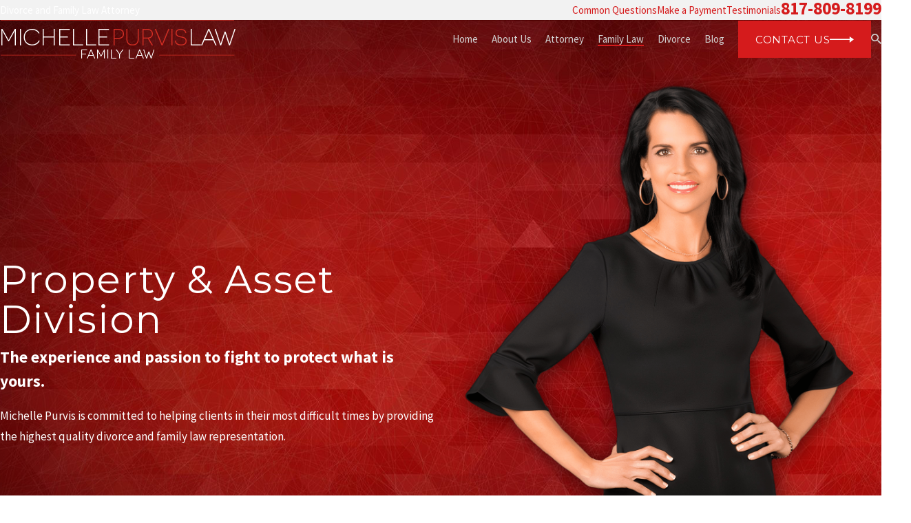

--- FILE ---
content_type: text/plain
request_url: https://www.google-analytics.com/j/collect?v=1&_v=j102&a=1018128121&t=pageview&_s=1&dl=https%3A%2F%2Fwww.michellepurvislaw.com%2Ffamily-law%2Fproperty-asset-division%2F&ul=en-us%40posix&dt=Southlake%20Property%20Division%20Lawyer%20%7C%20Michelle%20Purvis%20Law&sr=1280x720&vp=1280x720&_u=IGBAgEABAAAAACAAI~&jid=2022897956&gjid=629498753&cid=1730584812.1769543426&tid=UA-139474300-1&_gid=658623773.1769543426&_slc=1&z=575987398
body_size: -453
content:
2,cG-XYRG8KSL6B

--- FILE ---
content_type: application/javascript
request_url: https://www.michellepurvislaw.com/common/usc/p/passive-tabbable-init.js
body_size: 3553
content:
if ( !window.USC ) window.USC = {};
require2(['usc/p/passive-tabbable-handler', 'usc/p/usc-utils', 'usc/p/slide-toggle'], () => {

    const defaultOptions = {
        slider: false,
        speed: 500,
        // Are the tabs and their panels siblings or in separate elements?
        siblings: true,
        // Do we want to close an item if it's open and they click the tab again?
        closing: false,
        // Do we want to open items when their tab is hovered?
        hovers: false,
        // Do we want items to stay open once they've been hovered on?
        hoverStay: true,
        // Do you have videos in your items?
        video: false,
        // Do you have images that are being lazy loaded?
        lazy: false,
        // Are we running a stepping form of some sort that needs the tabbable to check validity of inputs between steps?
        stepForm: false,
        // Do we want to be able to move the tabs with next and previous buttons of some sort?
        nextPrev: false,
        // Do we want these to be marked up as tabs? There are times where we want to use the functionality of the tabs without the markup.
        tabs: false
    };
    const touch = window.matchMedia('(hover:none)');

    // Create the Tabbable control.
    class Tabbable {
        constructor(el) {

            // Get our elements.
            this.els = {
                tabBox: el,
                tabs: Array.from(el.querySelectorAll('.el-tab')),
                panels: Array.from(el.querySelectorAll('.el-panel')),
                secTabs: Array.from(el.querySelectorAll('.el-sec-tab')),
                tabbable: []
            };

            // Make sure we have tabs and panels before we move on.
            if (!this.els.panels.length || !this.els.tabs.length) {
                delete this.els.tabBox.$tabbable;
                this.els.tabBox.classList.remove('el-tab-box');
                return;
            }

            // Grab any options the user defined through data attributes.
            // this.options = { ...defaultOptions, ...USC.elementData(el) };  Doing it this way with the spread operator will be possible once the compiler is updated.
            this.options = Object.assign({}, defaultOptions, USC.elementData(el));


            // Let's do it!!!
            this.init();

        }

        init() { 

            // Grab any sub tab boxes so we can remove their elements from our current set and set the subsets up with their own Tabbable.
            this.handleSubs();

            // Check to make sure we don't have non-active panels that are visible as this is an indication we don't need to run.
            if (!this.panelVisCheck(this.els.panels)) {
                delete this.els.tabBox.$tabbable;
                this.els.tabBox.classList.remove('el-tab-box');
                return;
            }

            // Set the active index depending on if the first panel is open or not. 
            this.activeIndex = this.els.panels[0].classList.contains( 'active' ) ? 0 : -1;

            // Check to see if we have secondary tabs.
            if (this.els.secTabs.length) this.options.secTabs = true;

            // If we are using next/prev buttons, find them and store them. 
            if (this.options.nextPrev) {
                this.els.next = this.els.tabBox.querySelector('.el-next-btn');
                this.els.prev = this.els.tabBox.querySelector('.el-prev-btn');
            }

            // Set up the accessibility markup and attributes. 
            this.handleAria();

            // ( Allows for easily changing to an accordion on mobile. )
            // Since the tabs & panels are siblings, let's determine whether or not we want to use sliding.
            // Let's assume we want to slide if the panels are relative in position and we're not using hovers as a control.
            // Since all panels should have the same styles, we'll just check the first one.
            if (getComputedStyle(this.els.panels[0]).position !== 'absolute' && this.options.hovers === false && this.options.siblings) {
                this.options.slider = true;
            }

            // If we want to activate the tabs on hover, bind the events.
            if (this.options.hovers || (!this.options.hovers && !this.options.hoverStay)) {
                // If we're not on a touch device, treat a focusin or a mouseover on a tab as though we clicked it.
                if (!touch.matches && this.options.hovers) {
                    this.els.tabBox.addEventListener('mouseover', USC.tabbableClick.bind(this));
                    this.els.tabBox.addEventListener('focusin', USC.tabbableClick.bind(this));
                }
                if (!this.options.hoverStay) {
                    // When leaving a tab, turn it off.
                    this.els.tabBox.addEventListener('mouseleave', USC.tabbableMouseLeave.bind(this));
                }
            }

        }

        // Look for instances of tabs within our current set to intialize them. 
        handleSubs() {

            // Grabs any sub tab boxes.
            const subs = Array.from(this.els.tabBox.querySelectorAll('.el-tab-box'));

            subs.forEach(sub => {

                // Create a new Tabbable for each subset of tabs.
                sub.$tabbable = sub.$tabbable || new Tabbable(sub);

                // Remove any elements that belong to this nested set of tabs from our current set. 
                this.removeSubs(sub);

            });

        }

        // Remove items from the elements arrays if they belong to a subset of tabs.
        removeSubs(sub) {

            // Loop through each type of element array.
            ['tabs', 'panels', 'secTabs'].forEach(type => {

                // Use the type of element to filter each array and remove any elements that belong to our current subset. 
                this.els[type] = this.els[type].filter(el => {
                    if (el === sub) return true;
                    return !sub.contains(el);
                });

            });
        }

        // Check if any non-active panels are visible (width or height is non-zero) since we don't want to run tabs if our panels aren't hidden.
        panelVisCheck(panels) {
            return !panels.some(panel => {
                return !panel.classList.contains('active') && (panel.offsetWidth > 0 || panel.offsetHeight > 0);
            });
        }

        handleAria() {

            // Check if our tabs are in a list.
            const list = this.els.tabs[0]?.closest('ul');

            // Set the tablist role if we have one and want the tabs markup.
            if (list && this.options.tabs) list.setAttribute('role', 'tablist');

            // If our tabs aren't in a list and we have manually associated elements, let's reorder the arrays.
            // This part assumes the panels are in proper order.
            if (!list && this.els.panels[0]?.id && this.els.tabs[0]?.getAttribute('aria-controls')) {

                // Use map to create newly, reordered sets of tabs and secTabs.
                this.els.tabs = this.els.panels.map(panel => this.findTab(this.els.tabs, panel.getAttribute('id')));
                this.els.secTabs = this.options.secTabs ? this.els.panels.map(panel => this.findTab(this.els.secTabs, panel.getAttribute('id'))) : [];

            }

            // Check if the first tab is contained within any of the panels
            this.els.tabsInPanels = this.els.panels.some( panel => panel.contains(this.els.tabs[0]) || panel.contains(this.els.next) );

            // Loop through the tabs and their panels to set up our starting attributes. 
            this.els.tabs.forEach((tab, i) => {

                // Grab the panel and find the state of the set up.
                const panel = this.els.panels[i];
                const isActive = tab.classList.contains('active');
                const id = panel.id || `${this.els.tabBox.id}_panel_${i}`;

                // Initialize the needed tab attributes.
                const tabAttrs = {
                    'aria-expanded': isActive,
                    'aria-controls': id
                };

                // Initialize the needed panel attributes.
                const panelAttrs = {
                    'aria-hidden': !isActive,
                    tabindex: -1,
                    id: id
                };

                // If we want tabs markup, add those roles in.
                if (this.options.tabs) {
                    tabAttrs.role = 'tab';
                    tabAttrs['aria-selected'] = isActive;
                    delete tabAttrs['aria-expanded'];
                    panelAttrs.role = 'tabpanel';
                }

                // Set the attributes using the helper function from usc-utils.
                USC.setAttributes(tab, tabAttrs);
                if (this.options.secTabs) USC.setAttributes(this.els.secTabs[i], tabAttrs);
                USC.setAttributes(panel, panelAttrs);

            });

            // Navigation buttons setup, if applicable
            if (this.els.next) this.els.next.setAttribute('type', 'button');
            if (this.els.prev) this.els.prev.setAttribute('type', 'button');

        }

        // Helper function to find the correct tab that corresponds to a panel.
        findTab(tabs, id) {
            return tabs.find(tab => tab.getAttribute('aria-controls') === id);
        }

    }


    // Public Tabbable Creation
    window.USC.tabbable = (el) => {
        if (!(el instanceof HTMLElement)) {
            throw new Error("Need an HTMLElement to initialize tabbable.");
        }
        el = el.closest('.el-tab-box') || el;
        el.$tabbable = el.$tabbable || new Tabbable(el);
    };

	if ( window.register ) {
		window.register( 'usc/p/passive-tabbable-init' );
	}

} );

--- FILE ---
content_type: image/svg+xml; charset=utf-8
request_url: https://www.michellepurvislaw.com/cms/svg/site/_dma_zlzlb1.24.2601151615503.svg
body_size: 24792
content:
<?xml version="1.0" encoding="UTF-8" standalone="no"?>
<svg xmlns="http://www.w3.org/2000/svg" viewBox="0 0 24 24">
<style>
	g path { stroke: none; }
	g.root { display: none; }
	g.root:target { display: inline; }
	g line { stroke: black; }
	g circle { stroke: black; }
	g polyline { stroke: black; }
</style>
<g class="root" id="arrow_down" data-name="arrow down">
	<path d="M13.006 18.316l10.823-10.823a1.217 1.217 0 0 0-1.668-1.668l-10.006 10.006l-10.006-10.006A1.234 1.234 5.402 0 0 0.399 5.642a1.201 1.201 0 0 0-0.117 1.668A0.384 0.384 5.402 0 0 0.399 7.476L11.289 18.316a1.234 1.234 0 0 0 1.668 0Z" />
</g>
<g class="root" id="arrow_left" data-name="arrow-left">
	<path d="M4.82 12.12c0 0.24 0.24 0.48 0.36 0.72L16.69 23.52c0.24 0.36 0.6 0.48 0.96 0.48 0.48 0 0.84-0.12 1.08-0.36 0.48-0.36 0.6-1.2 0.24-1.68 0-0.12-0.12-0.12-0.24-0.24L8.18 12L18.74 2.16c0.48-0.36 0.6-1.2 0.24-1.68 0-0.12-0.12-0.12-0.24-0.24-0.24-0.12-0.6-0.24-1.08-0.24-0.36 0-0.72 0.12-0.96 0.48L5.18 11.16c-0.24 0.24-0.36 0.6-0.36 0.96h0Z" />
</g>
<g class="root" id="arrow_right" data-name="arrow-right">
	<path d="M19.184 11.88c0-0.24-0.24-0.48-0.36-0.72L7.305 0.48C7.065 0.12 6.704 0 6.344 0C5.865 0 5.504 0.12 5.264 0.36c-0.48 0.36-0.6 1.2-0.24 1.68c0 0.12 0.12 0.12 0.24 0.24L15.824 12l-10.56 9.84c-0.48 0.36-0.6 1.2-0.24 1.68c0 0.12 0.12 0.12 0.24 0.24C5.504 23.88 5.865 24 6.344 24c0.36 0 0.72-0.12 0.96-0.48l11.52-10.68C19.064 12.6 19.184 12.24 19.184 11.88L19.184 11.88z" />
</g>
<g class="root" id="blog_menu" data-name="blog menu">
	<path d="M16.285 0.001a3.434 3.434 0 0 0-3.304 2.571H0V4.286H12.981a3.409 3.409 0 0 0 6.609 0H24V2.572H19.59A3.434 3.434-1.715 0 0 16.285 0.001Zm0 1.714a1.714 1.714 0 1 1-1.714 1.714A1.702 1.702-1.715 0 1 16.285 1.715ZM7.714 8.572a3.434 3.434 0 0 0-3.304 2.571H0v1.714H4.41a3.409 3.409 0 0 0 6.609 0H24V11.143H11.018A3.434 3.434-1.715 0 0 7.714 8.572Zm0 1.714a1.714 1.714 0 1 1-1.714 1.714A1.702 1.702-1.715 0 1 7.714 10.286Zm8.571 6.857a3.434 3.434 0 0 0-3.304 2.571H0v1.714H12.981a3.409 3.409 0 0 0 6.609 0H24V19.715H19.59A3.434 3.434-1.715 0 0 16.285 17.143Zm0 1.714a1.714 1.714 0 1 1-1.714 1.714A1.702 1.702-1.715 0 1 16.285 18.858Z" />
</g>
<g class="root" id="button_icon" data-name="button icon">
	<path d="M19.787 8.841v2.478H0V12.367H19.787v2.792l4.213-3.246Z" />
</g>
<g class="root" id="close" data-name="close">
	<path d="M1.285 0.002A1.498 1.498 0.012 0 0 0.012 1.5a1.498 1.498 0 0 0 0.434 0.884L10.019 11.986L0.447 21.604a1.408 1.408 0 0 0 0 1.992a1.393 1.393 0 0 0 1.962 0L11.996 14.009l9.572 9.587a1.498 1.498 0 0 0 2.007 0a1.408 1.408 0 0 0 0-1.992L14.034 11.986l9.587-9.587A1.423 1.423 0.012 0 0 21.614 0.437L11.996 10.009L2.454 0.437A1.588 1.588 0.012 0 0 1.285 0.002Z" />
</g>
<g class="root" id="cta1" data-name="cta1">
	<path d="M21.08 7.562L16.887 7.562L16.887 5.632C16.887 3.85 15.441 2.4 13.663 2.4L3.224 2.4C1.446 2.4 0 3.85 0 5.632L0 11.188C0 12.97 1.446 14.42 3.224 14.42L3.782 14.42L3.566 17.573C3.552 17.772 3.667 17.955 3.853 18.027C4.036 18.098 4.249 18.04 4.371 17.888L7.136 14.42L8.868 14.42L8.868 15.435C8.868 17.049 10.179 18.361 11.788 18.361L17.574 18.361L20.02 21.429C20.107 21.538 20.236 21.6 20.374 21.6C20.43 21.6 20.486 21.59 20.538 21.569C20.725 21.496 20.84 21.314 20.826 21.115L20.636 18.361L21.08 18.361C22.69 18.361 24 17.049 24 15.435L24 10.489C24 8.875 22.69 7.562 21.08 7.562ZM4.719 13.997C4.728 13.872 4.684 13.748 4.598 13.656C4.513 13.565 4.392 13.512 4.267 13.512L3.224 13.512C1.946 13.512 0.905 12.469 0.905 11.188L0.905 5.632C0.905 4.351 1.946 3.308 3.224 3.308L13.663 3.308C14.941 3.308 15.981 4.351 15.981 5.632L15.981 11.188C15.981 12.469 14.941 13.512 13.663 13.512L6.919 13.512C6.78 13.512 6.651 13.574 6.565 13.682L4.569 16.185L4.719 13.997ZM19.699 17.939L19.823 19.728L18.145 17.625C18.06 17.516 17.93 17.454 17.792 17.454L11.788 17.454C10.678 17.454 9.774 16.548 9.774 15.435L9.774 14.42L13.663 14.42C15.441 14.42 16.887 12.97 16.887 11.188L16.887 8.471L21.08 8.471C22.191 8.471 23.094 9.376 23.094 10.489L23.094 15.435C23.094 16.548 22.191 17.454 21.08 17.454L20.151 17.454C20.026 17.454 19.906 17.506 19.82 17.598C19.735 17.69 19.691 17.814 19.699 17.939Z" />
</g>
<g class="root" id="cta2" data-name="cta2">
	<path d="M23.912 16.976C23.906 17.007 23.746 17.749 23.153 18.482C22.612 19.15 21.596 19.943 19.824 19.943C19.806 19.943 19.788 19.943 19.77 19.942C17.975 19.927 16.949 19.168 16.404 18.534C15.806 17.839 15.644 17.138 15.638 17.109L15.543 16.688L15.674 16.658L19.152 7.99L19.942 7.973L23.807 16.513L24 16.553L23.912 16.976ZM19.574 9.247L16.693 16.427L22.824 16.427L19.574 9.247ZM16.612 17.291C16.896 17.906 17.706 19.06 19.778 19.08C20.953 19.09 21.864 18.706 22.486 17.938C22.67 17.71 22.8 17.482 22.891 17.29L16.612 17.291ZM19.618 7.13C18.599 7.13 17.721 6.517 16.911 5.951C16.711 5.811 16.504 5.667 16.3 5.535C16.223 5.484 16.146 5.433 16.068 5.38C15.359 4.905 14.692 4.456 13.267 4.862L12.853 4.979L12.619 4.149L13.032 4.031C14.839 3.517 15.785 4.152 16.545 4.662C16.619 4.713 16.692 4.761 16.766 4.809C16.983 4.95 17.196 5.099 17.402 5.242C18.674 6.131 19.679 6.833 21.175 5.579L21.504 5.302L22.055 5.965L21.726 6.241C20.955 6.888 20.259 7.13 19.618 7.13ZM11.57 1.608L12.43 1.608L12.43 21.032L11.57 21.032L11.57 1.608ZM10.734 4.862C9.31 4.456 8.641 4.905 7.933 5.38C7.855 5.433 7.778 5.484 7.701 5.535C7.497 5.667 7.29 5.811 7.09 5.951C6.279 6.517 5.402 7.13 4.382 7.13C3.742 7.13 3.047 6.888 2.275 6.241L1.945 5.965L2.496 5.302L2.826 5.579C4.322 6.833 5.327 6.131 6.599 5.242C6.805 5.099 7.018 4.95 7.235 4.809C7.308 4.761 7.382 4.713 7.455 4.662C8.216 4.152 9.162 3.517 10.969 4.031L11.383 4.149L11.147 4.979L10.734 4.862ZM4.059 7.973L4.849 7.99L8.327 16.659L8.457 16.688L8.364 17.109C8.356 17.138 8.195 17.839 7.598 18.534C7.052 19.168 6.026 19.927 4.231 19.942C4.212 19.943 4.195 19.943 4.177 19.943C2.404 19.943 1.388 19.15 0.847 18.482C0.255 17.749 0.095 17.007 0.088 16.976L0 16.553L0.193 16.513L4.059 7.973ZM4.426 9.247L1.176 16.427L7.307 16.427L4.426 9.247ZM4.177 19.08C4.192 19.08 4.208 19.08 4.222 19.08C6.285 19.06 7.099 17.903 7.386 17.291L1.106 17.29C1.421 17.962 2.234 19.08 4.177 19.08ZM7.471 22.392L6.611 22.392L6.611 21.529L7.471 21.529L7.471 22.392ZM8.671 22.392L7.811 22.392L7.811 21.529L8.671 21.529L8.671 22.392ZM14.659 22.392L9.403 22.392L9.403 21.529L14.659 21.529L14.659 22.392ZM16 22.392L15.141 22.392L15.14 21.529L16 21.529L16 22.392ZM17.147 22.392L16.288 22.392L16.287 21.529L17.147 21.529L17.147 22.392Z" />
</g>
<g class="root" id="flair" data-name="flair">
	<rect x="0" y="11.28" width="24" height="0.48" />
	<rect x="1.2" y="9.59999999999999" width="0.48" height="4.8" />
</g>
<g class="root" id="menu" data-name="menu">
	<path d="M0 2.634v2.927H24v-2.927Zm0 7.902v2.927H24V10.537Zm0 7.902v2.927H24v-2.927Z" />
</g>
<g class="root" id="phone" data-name="phone">
	<path d="M6.407 0.948L8.464 5.07a1.715 1.715 0 0 1-0.322 1.98c-0.56 0.56-1.208 1.208-1.664 1.673a1.709 1.709 0 0 0-0.295 2.01l0.013 0.023a20.558 20.558 0 0 0 3.12 3.952a20.6 20.6 0 0 0 3.926 3.108l0.026 0.016a1.713 1.713 0 0 0 2.014-0.304l1.667-1.667a1.715 1.715 0 0 1 1.98-0.322l4.121 2.06a1.715 1.715 0 0 1 0.948 1.533V22.282A1.712 1.712-7.494 0 1 21.83 23.938a32.41 32.41 0 0 1-13.996-7.764A32.422 32.422-7.494 0 1 0.065 2.173A1.712 1.712-7.494 0 1 1.722 0h3.152a1.715 1.715 0 0 1 1.533 0.948Z" />
</g>
<g class="root" id="plus" data-name="plus">
	<path d="M0.215 11.264c-0.323 0.44-0.279 1.056 0.117 1.437 0.198 0.154 0.432 0.235 0.682 0.235l9.94 0.015l0.022 9.947c0 0.572 0.462 1.034 1.034 1.034h0c0.557 0 1.012-0.454 1.019-1.019V12.971H22.959c0.564-0.022 1.012-0.469 1.041-1.034 0-0.572-0.462-1.034-1.034-1.034h0l-9.932-0.037V0.928c-0.103-0.564-0.645-0.946-1.209-0.843-0.44 0.081-0.777 0.425-0.843 0.865l-0.022 9.947l-9.91-0.015c-0.315 0.007-0.616 0.147-0.828 0.381Z" />
</g>
<g class="root" id="s1" data-name="s1">
	<path d="M10.629 18.615C10.686 18.747 10.624 18.901 10.491 18.958C9.556 19.359 8.562 19.561 7.537 19.561C3.381 19.561 0 16.169 0 11.999C0 7.83 3.381 4.438 7.537 4.438C9.351 4.438 11.104 5.094 12.473 6.285C13.828 7.464 14.721 9.088 14.989 10.858C15.01 11.001 14.912 11.135 14.769 11.156C14.627 11.179 14.494 11.079 14.472 10.937C13.958 7.53 10.977 4.961 7.537 4.961C3.669 4.961 0.522 8.119 0.522 11.999C0.522 15.881 3.669 19.038 7.537 19.038C8.491 19.038 9.416 18.849 10.287 18.477C10.419 18.419 10.573 18.481 10.629 18.615ZM13.211 11.417C13.354 11.395 13.453 11.263 13.431 11.119C13.002 8.213 10.468 6.021 7.537 6.021C4.251 6.021 1.578 8.703 1.578 11.999C1.578 15.296 4.251 17.978 7.537 17.978C8.207 17.978 8.867 17.867 9.495 17.647C9.631 17.599 9.703 17.45 9.655 17.313C9.608 17.177 9.459 17.105 9.323 17.152C8.75 17.353 8.149 17.455 7.537 17.455C4.539 17.455 2.1 15.007 2.1 11.999C2.1 8.992 4.539 6.545 7.537 6.545C10.211 6.545 12.523 8.544 12.915 11.196C12.936 11.339 13.069 11.439 13.211 11.417ZM16.463 4.439C15.341 4.439 14.261 4.68 13.253 5.157C13.123 5.219 13.067 5.375 13.129 5.506C13.19 5.637 13.345 5.693 13.476 5.631C14.413 5.187 15.419 4.962 16.463 4.962C20.331 4.962 23.478 8.119 23.478 12C23.478 15.881 20.331 19.039 16.463 19.039C15.843 19.039 15.227 18.957 14.633 18.796C14.493 18.758 14.35 18.841 14.313 18.981C14.275 19.121 14.357 19.264 14.497 19.302C15.135 19.475 15.797 19.562 16.463 19.562C20.619 19.562 24 16.17 24 12C24 7.831 20.619 4.439 16.463 4.439ZM9.976 8.151C9.431 9.074 9.093 10.083 8.974 11.149C8.958 11.292 9.061 11.422 9.204 11.438C9.214 11.439 9.224 11.439 9.234 11.439C9.365 11.439 9.478 11.341 9.493 11.207C9.603 10.215 9.917 9.277 10.425 8.417C10.498 8.293 10.457 8.133 10.333 8.059C10.209 7.985 10.049 8.026 9.976 8.151ZM16.463 17.455C16.319 17.455 16.202 17.573 16.202 17.717C16.202 17.862 16.319 17.979 16.463 17.979C19.749 17.979 22.422 15.297 22.422 12C22.422 8.704 19.749 6.022 16.463 6.022C16.117 6.022 15.769 6.052 15.43 6.112C15.288 6.137 15.193 6.273 15.218 6.415C15.243 6.557 15.377 6.653 15.52 6.627C15.829 6.573 16.147 6.545 16.463 6.545C19.461 6.545 21.9 8.993 21.9 12C21.9 15.008 19.461 17.455 16.463 17.455ZM11.098 9.401C10.844 9.927 10.669 10.487 10.577 11.064C10.555 11.207 10.652 11.341 10.795 11.363C10.808 11.365 10.822 11.367 10.835 11.367C10.961 11.367 11.073 11.275 11.093 11.145C11.176 10.619 11.336 10.109 11.568 9.629C11.631 9.499 11.577 9.343 11.447 9.279C11.317 9.217 11.161 9.271 11.098 9.401ZM14.641 18.601L13.709 19.379C13.661 19.419 13.601 19.439 13.543 19.439C13.468 19.439 13.393 19.407 13.342 19.345C13.25 19.234 13.265 19.069 13.376 18.976L14.307 18.199C14.454 18.077 14.601 17.957 14.749 17.837C15.146 17.512 15.557 17.177 15.933 16.819C16.303 16.466 16.724 16.065 16.979 15.57C17.404 14.746 17.495 13.529 16.693 12.804C16.291 12.441 15.899 12.244 15.494 12.202C14.845 12.134 14.12 12.423 13.599 12.956C13.5 13.057 13.34 13.061 13.237 12.966C13.237 12.966 13.217 12.949 13.209 12.94C13.165 12.898 13.141 12.845 13.134 12.789C13.127 12.836 13.108 12.883 13.075 12.921L12.805 13.244L13.765 14.391C13.847 14.489 13.847 14.631 13.765 14.728L12.805 15.875L13.765 17.022C13.847 17.119 13.847 17.261 13.765 17.359L12.786 18.529C13.192 19.185 13.253 19.331 13.061 19.488C13.015 19.526 12.957 19.547 12.896 19.547C12.836 19.547 12.776 19.526 12.729 19.487C12.589 19.371 12.28 19.114 12.011 18.889L11.666 18.601C11.517 18.477 11.367 18.355 11.217 18.232C10.816 17.905 10.402 17.567 10.015 17.2C9.614 16.816 9.16 16.381 8.865 15.811C8.351 14.813 8.257 13.325 9.265 12.415C9.745 11.981 10.248 11.734 10.759 11.681C11.55 11.599 12.432 11.938 13.06 12.568C13.103 12.611 13.127 12.665 13.133 12.721C13.14 12.666 13.163 12.613 13.205 12.57C13.236 12.538 13.273 12.516 13.313 12.503C13.937 11.914 14.783 11.601 15.548 11.681C16.059 11.734 16.563 11.981 17.043 12.415C18.051 13.325 17.957 14.813 17.443 15.81C17.147 16.384 16.673 16.836 16.292 17.199C15.902 17.571 15.483 17.913 15.078 18.243C14.932 18.362 14.786 18.481 14.641 18.601ZM12.265 13.413C12.183 13.315 12.183 13.173 12.265 13.076L12.515 12.777C12.071 12.405 11.519 12.192 11.001 12.192C10.938 12.192 10.875 12.195 10.813 12.202C10.408 12.244 10.016 12.441 9.614 12.804C8.811 13.529 8.903 14.746 9.328 15.569C9.583 16.063 10.004 16.465 10.375 16.82C10.747 17.173 11.153 17.505 11.547 17.826C11.698 17.95 11.849 18.073 11.999 18.199L12.23 18.391C12.239 18.372 12.251 18.354 12.265 18.337L13.225 17.19L12.265 16.044C12.183 15.947 12.183 15.805 12.265 15.707L13.225 14.56L12.265 13.413Z" />
</g>
<g class="root" id="s2" data-name="s2">
	<path d="M17.361 11.785C17.265 11.873 17.219 11.987 17.219 12.142C17.219 12.249 17.241 12.399 17.347 12.498C17.45 12.594 17.59 12.657 17.752 12.73C17.901 12.797 18.071 12.873 18.227 12.989C18.448 13.151 18.491 13.342 18.489 13.473C18.485 13.678 18.363 13.855 18.188 13.944C18.336 13.917 18.455 13.864 18.54 13.785C18.637 13.697 18.683 13.584 18.683 13.429C18.683 13.275 18.643 13.186 18.532 13.087C18.415 12.986 18.217 12.888 17.945 12.799C17.691 12.717 17.499 12.533 17.431 12.307C17.375 12.12 17.482 11.923 17.67 11.867C17.855 11.813 18.049 11.915 18.109 12.095C18.117 12.104 18.139 12.119 18.167 12.129C18.534 12.249 18.808 12.389 19.003 12.557C19.267 12.793 19.393 13.077 19.393 13.429C19.393 13.781 19.265 14.084 19.021 14.306C18.895 14.42 18.747 14.508 18.579 14.569C18.534 14.883 18.263 15.124 17.935 15.124C17.609 15.124 17.339 14.885 17.293 14.573C17.117 14.511 16.96 14.423 16.824 14.306C16.675 14.179 16.658 13.956 16.786 13.808C16.914 13.661 17.138 13.644 17.287 13.77C17.395 13.862 17.533 13.923 17.7 13.951C17.799 13.967 17.881 14.023 17.935 14.099C17.963 14.058 17.999 14.024 18.042 13.997C18.007 14.004 17.972 14.008 17.935 14.008C17.739 14.008 17.58 13.85 17.58 13.655C17.58 13.582 17.602 13.515 17.64 13.458C17.582 13.429 17.521 13.401 17.459 13.373C17.267 13.287 17.049 13.189 16.86 13.011C16.633 12.799 16.509 12.49 16.509 12.142C16.509 11.791 16.637 11.487 16.881 11.265C17.007 11.151 17.155 11.063 17.323 11.002C17.368 10.689 17.639 10.447 17.967 10.447C18.293 10.447 18.563 10.687 18.609 10.998C18.785 11.059 18.942 11.149 19.078 11.265C19.227 11.393 19.243 11.615 19.115 11.763C18.988 11.911 18.763 11.927 18.615 11.801C18.507 11.709 18.368 11.649 18.201 11.621C18.103 11.604 18.02 11.549 17.967 11.472C17.914 11.549 17.831 11.606 17.732 11.623C17.576 11.649 17.451 11.704 17.361 11.785ZM22.98 18.806C22.98 19.096 22.866 19.359 22.681 19.557C22.866 19.754 22.98 20.017 22.98 20.308L22.98 20.845C22.98 21.139 22.864 21.404 22.677 21.602C22.864 21.8 22.98 22.065 22.98 22.358L22.98 22.896C22.98 23.505 22.482 24 21.869 24L14.301 24L14.165 24L4.325 24C3.922 24 3.539 23.959 3.185 23.878C2.715 23.77 2.412 23.613 2.069 23.301C1.392 22.683 1.009 21.769 1.019 20.793C1.052 17.693 1.783 10.111 7.817 6.225L7.817 4.861L6.257 0.471C6.219 0.363 6.235 0.243 6.302 0.149C6.369 0.056 6.477 0 6.592 0C7.312 0 7.696 0.305 8.005 0.551C8.283 0.772 8.503 0.947 8.973 0.947C9.444 0.947 9.663 0.772 9.941 0.551C10.25 0.305 10.634 0 11.354 0C12.074 0 12.458 0.305 12.767 0.551C13.045 0.772 13.265 0.947 13.736 0.947C14.207 0.947 14.427 0.772 14.705 0.551C15.013 0.305 15.397 0 16.118 0C16.233 0 16.341 0.055 16.408 0.149C16.475 0.243 16.491 0.363 16.453 0.471L14.859 4.969L14.859 6.225C15.339 6.535 15.801 6.878 16.234 7.247C16.383 7.374 16.4 7.597 16.272 7.745C16.145 7.893 15.921 7.91 15.771 7.783C15.341 7.416 14.878 7.077 14.397 6.771L8.279 6.771C2.467 10.457 1.761 17.802 1.73 20.8C1.722 21.576 2.021 22.298 2.551 22.78C2.799 23.007 2.999 23.11 3.345 23.19C3.647 23.259 3.976 23.294 4.325 23.294L13.129 23.294C13.081 23.17 13.053 23.037 13.053 22.896L13.053 22.358C13.053 22.065 13.169 21.8 13.357 21.602C13.169 21.404 13.053 21.139 13.053 20.845L13.053 20.308C13.053 20.017 13.167 19.754 13.352 19.557C13.167 19.359 13.053 19.096 13.053 18.806L13.053 18.268C13.053 17.659 13.552 17.164 14.165 17.164L21.869 17.164C22.482 17.164 22.98 17.659 22.98 18.268L22.98 18.806ZM8.527 5.153L8.527 6.065L14.147 6.065L14.147 5.153L8.527 5.153ZM8.423 4.447L12.874 4.447L13.094 3.053C13.124 2.859 13.307 2.728 13.5 2.758C13.693 2.789 13.826 2.969 13.796 3.161L13.593 4.447L14.289 4.447L15.578 0.813C15.422 0.885 15.293 0.987 15.149 1.102C14.84 1.347 14.456 1.653 13.736 1.653C13.015 1.653 12.631 1.347 12.323 1.102C12.045 0.881 11.825 0.706 11.354 0.706C10.883 0.706 10.663 0.881 10.385 1.102C10.147 1.291 9.863 1.515 9.415 1.607L9.906 3.582C9.953 3.771 9.837 3.963 9.647 4.009C9.618 4.017 9.589 4.02 9.561 4.02C9.401 4.02 9.256 3.912 9.217 3.751L8.69 1.634C8.148 1.567 7.826 1.313 7.561 1.102C7.417 0.987 7.288 0.885 7.133 0.813L8.423 4.447ZM13.764 18.806C13.764 19.025 13.943 19.204 14.165 19.204L21.869 19.204C22.09 19.204 22.269 19.025 22.269 18.806L22.269 18.268C22.269 18.049 22.09 17.871 21.869 17.871L14.165 17.871C13.943 17.871 13.764 18.049 13.764 18.268L13.764 18.806ZM21.869 19.91L14.165 19.91C13.943 19.91 13.764 20.089 13.764 20.308L13.764 20.845C13.764 21.065 13.943 21.243 14.165 21.243L21.869 21.243C22.09 21.243 22.269 21.065 22.269 20.845L22.269 20.308C22.269 20.089 22.09 19.91 21.869 19.91ZM22.269 22.358C22.269 22.139 22.09 21.96 21.869 21.96L14.165 21.96C13.943 21.96 13.764 22.139 13.764 22.358L13.764 22.896C13.764 23.115 13.943 23.294 14.165 23.294L14.301 23.294L21.869 23.294C22.09 23.294 22.269 23.115 22.269 22.896L22.269 22.358ZM12.963 12.929C12.963 14.59 13.803 16.119 15.209 17.021C15.269 17.059 15.335 17.077 15.401 17.077C15.518 17.077 15.632 17.019 15.7 16.915C15.807 16.751 15.759 16.533 15.594 16.427C14.391 15.657 13.674 14.349 13.674 12.929C13.674 10.637 15.551 8.771 17.859 8.771C20.167 8.771 22.044 10.637 22.044 12.929C22.044 14.336 21.336 15.637 20.151 16.409C19.986 16.517 19.941 16.735 20.048 16.898C20.156 17.061 20.376 17.107 20.54 17C21.927 16.097 22.755 14.575 22.755 12.929C22.755 10.247 20.558 8.065 17.859 8.065C15.159 8.065 12.963 10.247 12.963 12.929ZM17.859 9.321C15.856 9.321 14.227 10.94 14.227 12.929C14.227 14.919 15.856 16.538 17.859 16.538C19.861 16.538 21.491 14.919 21.491 12.929C21.491 12.735 21.331 12.577 21.135 12.577C20.939 12.577 20.779 12.735 20.779 12.929C20.779 14.529 19.469 15.831 17.859 15.831C16.248 15.831 14.938 14.529 14.938 12.929C14.938 11.329 16.248 10.027 17.859 10.027C18.055 10.027 18.214 9.869 18.214 9.675C18.214 9.479 18.055 9.321 17.859 9.321Z" />
</g>
<g class="root" id="s3" data-name="s3">
	<path d="M17.004 12.329C16.285 12.996 16.486 14.007 16.633 14.746L16.651 14.835C16.732 15.248 17.074 16.646 17.241 17.326L16.819 17.326C16.653 17.326 16.519 17.461 16.519 17.628C16.519 17.795 16.653 17.93 16.819 17.93L17.626 17.93L18.897 17.93L19.654 17.93C19.82 17.93 19.955 17.795 19.955 17.628C19.955 17.461 19.82 17.326 19.654 17.326L19.274 17.326C19.352 16.989 19.465 16.497 19.533 16.191C19.573 16.011 19.617 15.829 19.661 15.647C19.777 15.169 19.895 14.676 19.96 14.181C19.981 14.018 19.989 13.853 19.983 13.693C19.983 13.693 19.983 13.693 19.983 13.693C19.943 12.725 19.427 12.051 18.601 11.89C18.029 11.778 17.417 11.946 17.004 12.329ZM18.486 12.483C19.256 12.633 19.369 13.396 19.383 13.717C19.387 13.843 19.381 13.973 19.365 14.103C19.304 14.565 19.189 15.043 19.077 15.505C19.033 15.69 18.988 15.875 18.947 16.059C18.869 16.408 18.733 16.999 18.658 17.326L17.861 17.326C17.713 16.73 17.323 15.145 17.24 14.718L17.222 14.628C17.09 13.963 16.94 13.21 17.411 12.773C17.681 12.522 18.103 12.408 18.486 12.483ZM23.995 18.926C23.995 18.922 23.995 18.917 23.994 18.913C23.989 18.887 23.981 18.863 23.971 18.84C23.968 18.835 23.965 18.831 23.963 18.825C23.952 18.805 23.939 18.786 23.923 18.769C23.921 18.767 23.921 18.764 23.918 18.761L21.829 16.528C21.772 16.467 21.693 16.433 21.61 16.433L20.301 16.433C20.135 16.433 20.001 16.568 20.001 16.735C20.001 16.901 20.135 17.037 20.301 17.037L21.481 17.037L23.005 18.667L13.366 18.667L15.116 17.037L16.24 17.037C16.406 17.037 16.54 16.901 16.54 16.735C16.54 16.568 16.406 16.433 16.24 16.433L14.999 16.433C14.923 16.433 14.85 16.461 14.795 16.513L12.396 18.747C12.395 18.748 12.394 18.749 12.393 18.751C12.374 18.769 12.358 18.789 12.345 18.812C12.341 18.817 12.339 18.823 12.336 18.828C12.325 18.849 12.316 18.871 12.31 18.894C12.309 18.897 12.308 18.9 12.307 18.903C12.303 18.925 12.3 18.946 12.3 18.969L12.3 20.491L12.3 21.348C12.3 21.681 12.42 22 12.639 22.245C12.695 22.309 12.777 22.346 12.863 22.346L23.439 22.345C23.524 22.345 23.606 22.309 23.663 22.244C23.88 21.999 24 21.681 24 21.349L24 20.491L24 18.969C24 18.954 23.997 18.94 23.995 18.926ZM23.399 19.271L23.399 20.189L12.9 20.189L12.9 19.271L23.399 19.271ZM23.399 21.349C23.399 21.489 23.361 21.625 23.289 21.741L13.011 21.742C12.939 21.625 12.9 21.489 12.9 21.348L12.9 20.793L23.399 20.793L23.399 21.349ZM11.655 21.741L8.673 21.741C9.194 21.277 9.526 20.59 9.526 19.835L9.526 19.369L11.322 19.369C11.488 19.369 11.623 19.233 11.623 19.067C11.623 18.9 11.488 18.765 11.322 18.765L9.226 18.765C9.06 18.765 8.926 18.9 8.926 19.067L8.926 19.835C8.926 20.85 8.144 21.703 7.181 21.741L7.059 21.741C7.059 21.741 7.059 21.741 7.058 21.741C7.046 21.741 7.035 21.741 7.021 21.74C6.97 21.738 6.918 21.735 6.864 21.727C5.965 21.62 5.287 20.815 5.287 19.856C5.291 18.363 5.323 5.249 5.194 4.523C4.991 3.382 4.594 2.701 4.202 2.293L9.906 2.293L16.592 2.293C17.285 2.293 17.849 2.86 17.849 3.557L17.849 11.4C17.849 11.567 17.984 11.701 18.15 11.701C18.315 11.701 18.45 11.567 18.45 11.4L18.45 3.557C18.45 2.527 17.617 1.689 16.592 1.689L9.906 1.689L3.141 1.689C2.136 1.532 1.147 1.903 0.554 2.66C-0.036 3.413-0.021 4.272 0.013 4.606C0.029 4.76 0.158 4.877 0.312 4.877L4.597 4.877C4.605 4.877 4.613 4.875 4.621 4.875C4.695 6.433 4.701 14.445 4.687 19.855C4.687 21.121 5.592 22.183 6.789 22.327C6.854 22.335 6.924 22.341 6.991 22.343C7.03 22.345 7.071 22.347 7.113 22.347C7.139 22.347 7.166 22.347 7.193 22.345C7.195 22.345 7.197 22.345 7.199 22.345L11.655 22.345C11.821 22.345 11.955 22.21 11.955 22.043C11.955 21.877 11.821 21.741 11.655 21.741ZM1.025 3.034C1.488 2.443 2.271 2.157 3.069 2.289C3.071 2.289 3.073 2.289 3.076 2.289C3.078 2.289 3.08 2.291 3.081 2.291C3.125 2.297 4.096 2.451 4.529 4.273L0.601 4.273C0.608 3.948 0.687 3.466 1.025 3.034ZM15.921 7.983L15.921 5.355C15.921 5.189 15.787 5.053 15.621 5.053L7.781 5.053C7.615 5.053 7.481 5.189 7.481 5.355L7.481 7.983C7.481 8.15 7.615 8.285 7.781 8.285L15.621 8.285C15.787 8.285 15.921 8.15 15.921 7.983ZM15.321 7.681L8.081 7.681L8.081 5.657L15.321 5.657L15.321 7.681ZM11.623 10.821C11.623 10.988 11.488 11.123 11.322 11.123L7.219 11.123C7.053 11.123 6.919 10.988 6.919 10.821C6.919 10.655 7.053 10.519 7.219 10.519L11.322 10.519C11.488 10.519 11.623 10.655 11.623 10.821ZM11.623 12.398C11.623 12.565 11.488 12.7 11.322 12.7L7.219 12.7C7.053 12.7 6.919 12.565 6.919 12.398C6.919 12.231 7.053 12.096 7.219 12.096L11.322 12.096C11.488 12.096 11.623 12.231 11.623 12.398ZM11.623 13.975C11.623 14.142 11.488 14.277 11.322 14.277L7.219 14.277C7.053 14.277 6.919 14.142 6.919 13.975C6.919 13.809 7.053 13.673 7.219 13.673L11.322 13.673C11.488 13.673 11.623 13.809 11.623 13.975Z" />
</g>
<g class="root" id="scroll_left" data-name="scroll-left">
	<path d="M2.76 9.93v1.624h21.24V12.241H2.76v1.829l-2.76-2.127Z" />
</g>
<g class="root" id="scroll_right" data-name="scroll-right">
	<path d="M21.24 9.93v1.624h-21.24V12.241H21.24v1.829l2.76-2.127Z" />
</g>
<g class="root" id="search" data-name="search">
	<path d="M2.772 8.945a6.153 6.153 0 1 1 1.802 4.376A5.954 5.954-858.763 0 1 2.772 8.945Zm13.315 6.177l-0.384-0.384a8.546 8.546 0 0 0 2.124-5.792a8.69 8.69 0 0 0-2.574-6.338a8.524 8.524 0 0 0-6.306-2.606a8.9 8.9 0 0 0-8.947 8.945a8.521 8.521 0 0 0 2.607 6.306a8.681 8.681 0 0 0 6.338 2.574a8.546 8.546 0 0 0 5.792-2.123l0.384 0.384v1.094l6.818 6.818l2.06-2.06l-6.818-6.818Z" />
</g>
<g class="root" id="star" data-name="star">
	<polygon points="12 18.1 19.4 23.5 16.6 14.7 24 9.5 15 9.5 12 0.5 9 9.5 0 9.5 7.4 14.7 4.6 23.5" xmlns="http://www.w3.org/2000/svg" />
</g>
<g class="root" id="v-avail" data-name="v-avail">
	<path d="M21.334 10.902v-5.902c0-0.733-0.6-1.333-1.333-1.333h-2.222v-0.889c0-0.733-0.6-1.333-1.333-1.333s-1.333 0.6-1.333 1.333v0.889h-3.111v-0.889c0-0.733-0.6-1.333-1.333-1.333s-1.333 0.6-1.333 1.333v0.889h-3.111v-0.889c0-0.733-0.6-1.333-1.333-1.333s-1.333 0.6-1.333 1.333v0.889H1.334C0.601 3.666 0.001 4.266 0.001 5v14.222c0 0.733 0.6 1.333 1.333 1.333h11.569c1.173 1.231 2.827 2 4.653 2 3.556 0 6.444-2.888 6.444-6.444 0-2.142-1.054-4.036-2.667-5.209h0.001ZM17.556 9.666c-0.146 0-0.289 0.014-0.431 0.022v-1.133h3.32v1.804c-0.871-0.44-1.849-0.693-2.888-0.693h0ZM8.219 8.555v3.111h-3.12v-3.111h3.12ZM12.228 8.555v3.111h-3.12v-3.111h3.12ZM4.209 11.666H0.89v-3.111h3.32v3.111ZM0.89 12.555h3.32v3.111H0.89v-3.111ZM5.098 12.555h3.12v3.111h-3.12v-3.111ZM8.219 16.555v3.111h-3.12v-3.111h3.12ZM9.108 16.555h2.027c0.08 1.142 0.454 2.209 1.054 3.111h-3.08v-3.111ZM11.134 15.666h-2.027v-3.111h3.08c-0.6 0.902-0.973 1.969-1.054 3.111h0ZM13.117 11.453v-2.898h3.12v1.249c-1.195 0.249-2.266 0.836-3.12 1.649h0ZM16.001 2.777c0-0.244 0.2-0.444 0.444-0.444s0.444 0.2 0.444 0.444v2.667c0 0.244-0.2 0.444-0.444 0.444s-0.444-0.2-0.444-0.444V2.777ZM10.224 2.777c0-0.244 0.2-0.444 0.444-0.444s0.444 0.2 0.444 0.444v2.667c0 0.244-0.2 0.444-0.444 0.444s-0.444-0.2-0.444-0.444V2.777ZM4.446 2.777c0-0.244 0.2-0.444 0.444-0.444s0.444 0.2 0.444 0.444v2.667c0 0.244-0.2 0.444-0.444 0.444s-0.444-0.2-0.444-0.444V2.777ZM1.335 4.555h2.222v0.889c0 0.733 0.6 1.333 1.333 1.333s1.333-0.6 1.333-1.333v-0.889h3.111v0.889c0 0.733 0.6 1.333 1.333 1.333s1.333-0.6 1.333-1.333v-0.889h3.111v0.889c0 0.733 0.6 1.333 1.333 1.333s1.333-0.6 1.333-1.333v-0.889h2.222c0.244 0 0.444 0.2 0.444 0.444v2.667H0.891v-2.667c0-0.244 0.2-0.444 0.444-0.444h-0.001ZM0.89 19.222v-2.667h3.32v3.111H1.335c-0.244 0-0.444-0.2-0.444-0.444h0ZM17.557 21.666c-3.062 0-5.555-2.493-5.555-5.555s2.493-5.555 5.555-5.555 5.555 2.493 5.555 5.555-2.493 5.555-5.555 5.555ZM20.13 13.897l-3.48 3.48l-1.666-1.666c-0.173-0.173-0.454-0.173-0.627 0s-0.173 0.454 0 0.627l1.982 1.982c0.089 0.089 0.2 0.129 0.316 0.129s0.227-0.045 0.316-0.129l3.796-3.796c0.173-0.173 0.173-0.454 0-0.627s-0.454-0.173-0.627 0h-0.009Z" />
</g>
<g class="root" id="v-comm" data-name="v-comm">
	<path d="M6.889 4.85c-0.216 0-0.391-0.175-0.391-0.391s0.175-0.391 0.391-0.391h5.054c0.216 0 0.391 0.175 0.391 0.391s-0.175 0.391-0.391 0.391h-5.054ZM21.24 18.802h0.982c0.273 0 0.522-0.112 0.702-0.293s0.293-0.429 0.293-0.702l0.001-7.971c0-0.273-0.112-0.522-0.293-0.702s-0.429-0.293-0.702-0.293h-7.465v1.933h2.352c0.216 0 0.391 0.175 0.391 0.391s-0.175 0.391-0.391 0.391h-2.412c-0.083 0.307-0.244 0.582-0.462 0.8-0.322 0.322-0.766 0.522-1.256 0.522l-2.957-0.001v4.93c0 0.273 0.112 0.522 0.293 0.702 0.18 0.18 0.429 0.293 0.702 0.293h6.872v0.002c0.094 0 0.189 0.033 0.262 0.102l2.697 2.464v-2.178c0-0.216 0.175-0.391 0.391-0.391h0ZM14.759 8.059h7.464c0.489 0 0.933 0.2 1.256 0.522s0.522 0.766 0.522 1.256v7.971c0 0.489-0.2 0.933-0.522 1.256s-0.766 0.522-1.256 0.522h-0.591v2.67c0 0.216-0.175 0.391-0.391 0.391-0.115 0-0.219-0.049-0.29-0.128l-3.21-2.933h-6.723c-0.489 0-0.933-0.2-1.256-0.522s-0.522-0.766-0.522-1.256v-4.93l-2.982 0.001l-3.21 2.932c-0.072 0.079-0.175 0.128-0.29 0.128-0.216 0-0.391-0.175-0.391-0.391v-2.67h-0.591c-0.489 0-0.933-0.2-1.256-0.522S0 11.59 0 11.1V3.13c0-0.489 0.2-0.933 0.522-1.256h0.002C0.846 1.552 1.29 1.353 1.778 1.353h11.205c0.489 0 0.933 0.2 1.256 0.522s0.522 0.766 0.522 1.256l-0.002 4.928ZM21.184 10.775c0.216 0 0.391 0.175 0.391 0.391s-0.175 0.391-0.391 0.391h-2.461c-0.216 0-0.391-0.175-0.391-0.391s0.175-0.391 0.391-0.391h2.461ZM21.184 16.088c0.216 0 0.391 0.175 0.391 0.391s-0.175 0.391-0.391 0.391h-9.125c-0.216 0-0.391-0.175-0.391-0.391s0.175-0.391 0.391-0.391h9.125ZM21.184 13.431c0.216 0 0.391 0.175 0.391 0.391s-0.175 0.391-0.391 0.391h-9.125c-0.216 0-0.391-0.175-0.391-0.391s0.175-0.391 0.391-0.391h9.125ZM6.108 12.097v-0.002h6.873c0.273 0 0.522-0.112 0.702-0.293 0.18-0.18 0.293-0.43 0.293-0.702V3.13c0-0.273-0.112-0.522-0.293-0.702-0.18-0.18-0.43-0.293-0.702-0.293H1.778c-0.273 0-0.523 0.112-0.704 0.292l0.001 0.001c-0.18 0.18-0.293 0.429-0.293 0.702v7.971c0 0.273 0.112 0.522 0.293 0.702 0.18 0.18 0.429 0.293 0.702 0.293h0.982c0.216 0 0.391 0.175 0.391 0.391v2.177l2.695-2.464c0.075-0.068 0.169-0.102 0.262-0.102h0ZM2.816 4.85c-0.216 0-0.391-0.175-0.391-0.391s0.175-0.391 0.391-0.391h2.461c0.216 0 0.391 0.175 0.391 0.391s-0.175 0.391-0.391 0.391h-2.461ZM2.816 10.163c-0.216 0-0.391-0.175-0.391-0.391s0.175-0.391 0.391-0.391h9.125c0.216 0 0.391 0.175 0.391 0.391s-0.175 0.391-0.391 0.391H2.816ZM2.816 7.506c-0.216 0-0.391-0.175-0.391-0.391s0.175-0.391 0.391-0.391h9.125c0.216 0 0.391 0.175 0.391 0.391s-0.175 0.391-0.391 0.391H2.816Z" />
</g>
<g class="root" id="v-cust" data-name="v-cust">
	<path d="M14.248 7.58c-0.152-0.152-0.405-0.152-0.556 0-0.152 0.152-0.152 0.405 0 0.556l1.213 1.213h-3.184c-0.682 0-1.339 0.278-1.819 0.758s-0.758 1.137-0.758 1.819c0 1.44 1.163 2.602 2.577 2.602h0.455c0.48 0 0.934 0.176 1.263 0.531 0.329 0.329 0.531 0.783 0.531 1.263 0 0.985-0.808 1.794-1.794 1.794h-1.692c-0.227 0-0.405 0.176-0.405 0.405s0.176 0.405 0.405 0.405h1.692c1.415 0 2.577-1.163 2.577-2.602 0-0.682-0.278-1.339-0.758-1.819s-1.137-0.758-1.844-0.758h-0.455c-0.985 0-1.794-0.808-1.794-1.794 0-0.48 0.176-0.934 0.531-1.263 0.329-0.329 0.783-0.531 1.263-0.531h3.184l-1.187 1.187c-0.152 0.152-0.152 0.405 0 0.556 0.076 0.076 0.176 0.127 0.278 0.127s0.202-0.051 0.278-0.127l1.869-1.869c0.076-0.076 0.127-0.176 0.127-0.278s-0.051-0.202-0.127-0.278l-1.87-1.894ZM6.366 15.765c0.808-0.531 1.363-1.44 1.363-2.501 0-1.642-1.339-2.981-2.981-2.981s-2.981 1.339-2.981 2.981c0 1.036 0.531 1.97 1.363 2.501C1.314 16.421 0 18.165 0 20.211v1.263c0 0.227 0.176 0.405 0.405 0.405h8.689c0.227 0 0.405-0.176 0.405-0.405v-1.263c0-2.046-1.314-3.789-3.133-4.445h0ZM2.552 13.289c0-1.213 0.985-2.173 2.173-2.173s2.173 0.985 2.173 2.173-0.985 2.173-2.173 2.173c-1.188-0.001-2.173-0.986-2.173-2.173ZM8.689 21.095h-1.137v-1.339c0-0.227-0.176-0.405-0.405-0.405s-0.405 0.176-0.405 0.405v1.339h-4.016v-1.339c0-0.227-0.176-0.405-0.405-0.405s-0.405 0.176-0.405 0.405v1.339h-1.136v-0.858c0-2.173 1.768-3.942 3.942-3.942s3.942 1.768 3.942 3.942l-0.001 0.858h0.025ZM23.847 2.932c-0.1-0.076-0.227-0.102-0.353-0.076-0.985 0.303-1.743 0.076-2.552-0.152-0.758-0.227-1.516-0.455-2.476-0.278 0-0.227-0.176-0.405-0.405-0.405s-0.405 0.176-0.405 0.405l0.001 9.525h-0.606c-0.227 0-0.405 0.176-0.405 0.405s0.176 0.405 0.405 0.405h2.021c0.227 0 0.405-0.176 0.405-0.405s-0.176-0.405-0.405-0.405h-0.606v-4.522c0.858-0.176 1.541 0.026 2.248 0.227 0.556 0.176 1.137 0.353 1.819 0.353 0.353 0 0.758-0.051 1.187-0.176 0.176-0.051 0.278-0.202 0.278-0.379V3.235c0-0.127-0.051-0.227-0.152-0.303h0ZM23.216 7.15c-0.858 0.176-1.541-0.026-2.248-0.227-0.556-0.176-1.137-0.353-1.819-0.353-0.202 0-0.429 0.026-0.657 0.051V3.209c0.858-0.176 1.541 0.026 2.248 0.227 0.758 0.227 1.516 0.455 2.476 0.278v3.436Z" />
</g>
<g class="root" id="v-strat" data-name="v-strat">
	<path d="M21.132 9.421c0.014 0.014 0.028 0.027 0.045 0.038 0.375 0.276 1.304 0.628 2.148-0.002 0.445-0.334 0.679-0.818 0.676-1.405-0.002-0.41-0.121-0.725-0.135-0.761-0.016-0.04-0.037-0.077-0.065-0.109-0.024-0.028-2.415-2.939-2.959-3.801-0.468-0.748-1.307-0.927-1.823-0.965V0.42c0-0.12-0.055-0.234-0.148-0.311-0.093-0.075-0.217-0.106-0.335-0.08-6.551 1.378-8.538 10.487-8.677 15.652-0.007 0.196 0.131 0.366 0.326 0.404l1.864 0.354l1.158 1.507c-1.221 1.515-1.741 3.421-1.544 5.669 0.017 0.207 0.19 0.365 0.399 0.365h10.834c0.208 0 0.382-0.159 0.399-0.365 0.195-2.214-0.299-4.09-1.463-5.584 1.08-0.968 1.206-2.111 1.107-2.932-0.116-0.947-0.549-1.655-0.565-1.682l-2.78-4.567c0.788-0.148 1.503 0.537 1.536 0.571ZM22.527 23.178h-10.089c-0.097-1.917 0.396-3.537 1.469-4.819l7.185 0.024c1.066 1.285 1.538 2.859 1.436 4.795ZM18.867 8.265c-0.658 0.107-1.145 0.023-1.446-0.253-0.444-0.404-0.393-1.131-0.391-1.146 0.02-0.22-0.142-0.413-0.362-0.434s-0.414 0.141-0.435 0.362c-0.004 0.046-0.095 1.126 0.644 1.805 0.372 0.34 0.866 0.511 1.48 0.511l-0.002-0.002c0.142 0 0.29-0.009 0.443-0.027l2.891 4.753c0.056 0.092 1.328 2.219-0.539 3.721h-7.231s-0.003-0.005-0.003-0.005l-1.232-1.603c0.139-1.813 0.362-3.461 0.666-4.9 0.045-0.217-0.093-0.428-0.309-0.475-0.217-0.045-0.428 0.093-0.475 0.309-0.293 1.395-0.515 2.978-0.657 4.71l-1.24-0.235c0.065-1.451 0.369-5.073 1.791-8.468 1.366-3.258 3.301-5.261 5.755-5.961v1.542c-0.946 0.202-3.347 1.174-4.941 5.853-0.072 0.208 0.04 0.437 0.249 0.507 0.044 0.014 0.086 0.021 0.13 0.021h-0.001c0.166 0 0.324-0.104 0.379-0.27 0.516-1.517 1.454-3.561 2.991-4.68 0.892-0.651 1.581-0.682 1.6-0.682 0.023 0 0.046-0.003 0.068-0.008 0.195-0.009 1.087-0.016 1.468 0.595 0.537 0.845 2.622 3.401 2.971 3.826 0.058 0.189 0.199 0.816-0.292 1.181-0.531 0.397-1.067 0.083-1.179 0.01-0.093-0.086-0.404-0.358-0.834-0.558-0.688-0.318-1.364-0.319-1.961-0.001ZM19.477 6.082c-0.315-0.184-0.434-0.58-0.262-0.896s0.565-0.434 0.882-0.249h-0.002c0.315 0.172 0.434 0.565 0.265 0.882-0.172 0.315-0.565 0.434-0.882 0.262ZM11.552 20.278l-0.001 0.002h-0.783c-0.002 0-0.005 0-0.009 0H2.743c-0.214 0-0.389 0.175-0.389 0.389v0.387h7.949c0.012 0 0.024 0.001 0.036 0.002h0.252c0.221 0 0.4 0.179 0.4 0.4s-0.179 0.4-0.4 0.4h0s-8.637 0-8.637 0c-0.012 0-0.024-0.001-0.035-0.002h-0.451c-0.361 0-0.666 0.304-0.666 0.666s0.304 0.654 0.666 0.654h8.807c0.221 0 0.4 0.179 0.4 0.4s-0.179 0.4-0.4 0.4h0s-8.807 0-8.807 0c-0.809 0-1.468-0.652-1.468-1.454s0.671-1.468 1.468-1.468h0.085v-0.387c0-0.657 0.534-1.19 1.19-1.19h0.048c0.793-2.688 1.125-5.883 0.99-9.506-0.468-0.161-0.804-0.604-0.804-1.125v-0.417c-1.152-0.12-2.054-1.092-2.054-2.27V0.422C0.923 0.2 1.103 0.021 1.323 0.021h2.463c0.221 0 0.4 0.179 0.4 0.4v3.746h1.503V0.422c0-0.221 0.179-0.4 0.4-0.4h2.463c0.221 0 0.4 0.179 0.4 0.4v3.746h1.503V0.422c0-0.221 0.179-0.4 0.4-0.4h2.463c0.221 0 0.4 0.179 0.4 0.4v0.986c0 0.221-0.179 0.4-0.4 0.4s-0.4-0.179-0.4-0.4v-0.586h-1.661v3.746c0 0.221-0.179 0.4-0.4 0.4h-2.304c-0.221 0-0.4-0.179-0.4-0.4V0.822h-1.661v3.746c0 0.221-0.179 0.4-0.4 0.4h-2.304c-0.221 0-0.4-0.179-0.4-0.4V0.822h-1.661v5.339c0 0.817 0.671 1.482 1.495 1.482h6.595c0.11 0 0.211 0.045 0.283 0.118 0.073 0.072 0.118 0.173 0.118 0.284 0 0.221-0.179 0.4-0.4 0.4H3.777v0.402c0 0.213 0.173 0.386 0.385 0.389 0.002 0 0.004 0 0.007 0h4.725c0.221 0 0.4 0.179 0.4 0.4 0 0.179-0.119 0.332-0.282 0.383-0.038 0.012-0.079 0.019-0.12 0.019h0s-4.307 0-4.307 0c0.125 3.57-0.197 6.742-0.96 9.441h7.395c-0.166-0.593-0.317-1.213-0.451-1.848-0.045-0.217 0.093-0.429 0.309-0.475s0.429 0.093 0.475 0.309c0.168 0.8 0.363 1.573 0.583 2.295 0.037 0.121 0.014 0.254-0.061 0.355s-0.196 0.162-0.322 0.162Z" />
</g>
<g class="root" id="v1" data-name="v1">
	<path d="M20.137 14.481L24 12.87L21.585 5.518L17.721 7.131L17.841 7.496L15.608 8.249L13.21 7.712L12.899 6.716L10.563 6.474L9.427 6.375L6.713 7.291L6.854 6.86L2.717 5.333L0 13.603L4.137 15.129L4.432 14.233C4.466 14.262 4.5 14.291 4.535 14.318C4.607 14.666 4.829 14.978 5.167 15.149C5.335 15.234 5.518 15.277 5.701 15.277C5.827 15.277 5.955 15.257 6.079 15.215C6.103 15.207 6.128 15.196 6.152 15.186L6.47 15.347C6.553 15.671 6.769 15.96 7.087 16.121C7.255 16.207 7.438 16.251 7.622 16.251C7.747 16.251 7.873 16.231 7.996 16.19C8.022 16.181 8.048 16.17 8.073 16.16L8.317 16.283C8.399 16.608 8.615 16.897 8.934 17.059C9.103 17.144 9.285 17.187 9.469 17.187C9.594 17.187 9.721 17.167 9.843 17.127C9.869 17.118 9.895 17.107 9.92 17.097L10.165 17.221C10.248 17.545 10.463 17.834 10.782 17.996C10.951 18.081 11.132 18.124 11.315 18.124C11.441 18.124 11.568 18.103 11.691 18.063C11.731 18.049 11.77 18.034 11.807 18.017L12.835 18.537C13.005 18.623 13.187 18.667 13.371 18.667C13.496 18.667 13.621 18.647 13.744 18.606C14.049 18.505 14.295 18.29 14.439 18C14.537 17.801 14.577 17.582 14.559 17.367L14.686 17.431C14.971 17.575 15.294 17.599 15.596 17.497C15.9 17.396 16.146 17.181 16.289 16.891C16.389 16.688 16.427 16.469 16.409 16.257L16.431 16.268C16.716 16.413 17.039 16.436 17.342 16.335C17.646 16.233 17.892 16.017 18.034 15.729C18.137 15.52 18.175 15.295 18.154 15.078C18.391 15.155 18.646 15.154 18.888 15.074C19.193 14.973 19.441 14.757 19.584 14.467C19.77 14.09 19.741 13.661 19.545 13.321L19.735 13.257L20.137 14.481ZM21.133 6.509L23.085 12.45L20.589 13.491L18.637 7.55L21.133 6.509ZM0.925 13.155L3.179 6.293L5.929 7.307L3.675 14.171L0.925 13.155ZM5.249 14.081C5.249 14.051 5.251 14.022 5.256 13.993C5.258 13.984 5.259 13.975 5.261 13.965C5.269 13.93 5.28 13.895 5.297 13.862L5.587 13.275C5.641 13.164 5.735 13.081 5.851 13.043C5.877 13.034 5.903 13.029 5.93 13.025C5.939 13.023 5.948 13.023 5.957 13.023C5.973 13.021 5.99 13.021 6.006 13.021C6.029 13.022 6.051 13.025 6.073 13.029C6.083 13.031 6.093 13.032 6.103 13.035C6.134 13.043 6.165 13.053 6.195 13.069C6.421 13.183 6.512 13.464 6.398 13.694L6.108 14.281C6.108 14.282 6.107 14.282 6.107 14.283C6.091 14.316 6.07 14.346 6.045 14.374C6.041 14.379 6.036 14.385 6.031 14.39C6.008 14.415 5.982 14.437 5.953 14.457C5.946 14.462 5.939 14.467 5.933 14.472L5.925 14.477C5.899 14.491 5.873 14.503 5.844 14.513C5.73 14.551 5.607 14.543 5.5 14.488C5.342 14.408 5.253 14.248 5.249 14.081ZM7.172 15.105L7.172 15.102C7.171 15.089 7.171 15.075 7.171 15.063C7.169 15.031 7.171 15 7.177 14.97C7.178 14.961 7.179 14.951 7.181 14.942C7.189 14.905 7.2 14.87 7.217 14.836L7.903 13.449C7.957 13.338 8.051 13.255 8.167 13.217C8.193 13.208 8.22 13.203 8.247 13.199C8.255 13.197 8.264 13.197 8.273 13.197C8.289 13.195 8.306 13.195 8.323 13.195C8.344 13.196 8.365 13.199 8.387 13.203C8.397 13.205 8.408 13.206 8.419 13.209C8.447 13.216 8.475 13.226 8.502 13.239C8.505 13.241 8.508 13.241 8.511 13.243C8.737 13.357 8.828 13.637 8.715 13.867L8.029 15.255C8.027 15.257 8.025 15.259 8.024 15.262C8.009 15.292 7.989 15.32 7.968 15.346C7.961 15.354 7.954 15.361 7.947 15.368C7.927 15.389 7.905 15.409 7.881 15.425C7.845 15.451 7.807 15.473 7.763 15.487C7.65 15.525 7.528 15.516 7.421 15.461C7.28 15.39 7.191 15.253 7.172 15.105ZM9.02 16.047L9.019 16.023C9.018 16.017 9.018 16.011 9.018 16.005C9.016 15.971 9.019 15.937 9.024 15.904C9.025 15.896 9.026 15.888 9.028 15.879C9.036 15.843 9.047 15.807 9.065 15.773L9.911 14.059C9.925 14.031 9.941 14.005 9.959 13.981C10.013 13.91 10.088 13.857 10.175 13.827C10.176 13.827 10.177 13.827 10.177 13.827C10.203 13.819 10.229 13.813 10.255 13.809C10.263 13.808 10.272 13.808 10.281 13.807C10.297 13.805 10.315 13.805 10.331 13.806C10.353 13.807 10.375 13.809 10.397 13.813C10.407 13.815 10.417 13.816 10.427 13.819C10.458 13.827 10.489 13.837 10.519 13.853C10.745 13.967 10.837 14.249 10.723 14.479L9.876 16.191C9.876 16.192 9.875 16.192 9.875 16.193C9.859 16.225 9.838 16.255 9.815 16.282C9.809 16.291 9.801 16.298 9.793 16.306C9.774 16.326 9.753 16.345 9.729 16.361C9.693 16.387 9.654 16.41 9.611 16.424C9.497 16.462 9.375 16.453 9.269 16.399C9.129 16.327 9.04 16.193 9.02 16.047ZM10.867 16.981L10.866 16.965C10.865 16.957 10.865 16.948 10.865 16.939C10.863 16.906 10.866 16.874 10.871 16.842C10.872 16.833 10.873 16.824 10.875 16.815C10.883 16.779 10.894 16.743 10.911 16.709L11.201 16.122C11.256 16.011 11.349 15.929 11.465 15.89C11.492 15.881 11.519 15.875 11.545 15.872C11.554 15.871 11.562 15.871 11.571 15.87C11.588 15.869 11.605 15.868 11.622 15.869C11.643 15.869 11.665 15.872 11.687 15.876C11.697 15.878 11.707 15.879 11.717 15.881C11.748 15.889 11.778 15.9 11.807 15.915C11.808 15.915 11.809 15.915 11.809 15.915C12.036 16.03 12.128 16.311 12.015 16.541L11.724 17.127C11.723 17.129 11.723 17.129 11.723 17.131C11.707 17.162 11.687 17.19 11.665 17.217C11.659 17.225 11.651 17.232 11.644 17.239C11.626 17.259 11.606 17.276 11.585 17.292C11.546 17.321 11.505 17.345 11.458 17.36C11.344 17.398 11.222 17.389 11.115 17.335C10.975 17.264 10.887 17.129 10.867 16.981ZM18.922 14.139C18.867 14.25 18.773 14.333 18.656 14.371C18.542 14.409 18.421 14.4 18.314 14.346L15.533 12.935L15.401 13.348C15.387 13.39 15.374 13.431 15.357 13.472L15.225 13.789L17.169 14.775C17.395 14.889 17.486 15.17 17.371 15.401C17.317 15.511 17.223 15.594 17.108 15.633C16.994 15.671 16.871 15.662 16.764 15.608L14.804 14.613L14.401 15.419L15.423 15.938C15.649 16.053 15.74 16.333 15.627 16.564C15.572 16.675 15.478 16.757 15.363 16.795C15.248 16.833 15.126 16.825 15.019 16.77L14.007 16.258L13.833 16.562C13.795 16.627 13.76 16.682 13.726 16.727L13.559 16.952L13.729 17.174C13.837 17.316 13.857 17.511 13.777 17.671C13.723 17.782 13.628 17.865 13.512 17.903C13.398 17.941 13.277 17.932 13.169 17.877L12.376 17.475C12.379 17.469 12.383 17.463 12.386 17.457L12.677 16.869C12.969 16.276 12.729 15.552 12.143 15.255C12.089 15.228 12.035 15.207 11.979 15.188C11.737 15.107 11.478 15.105 11.232 15.188C11.218 15.193 11.203 15.197 11.189 15.203L11.385 14.807C11.44 14.695 11.476 14.58 11.495 14.463C11.507 14.385 11.511 14.307 11.509 14.229C11.509 14.226 11.508 14.223 11.508 14.219C11.495 13.913 11.366 13.617 11.144 13.401C11.059 13.319 10.962 13.248 10.852 13.192C10.568 13.048 10.245 13.024 9.942 13.125C9.9 13.139 9.86 13.155 9.821 13.173C9.808 13.179 9.796 13.186 9.783 13.193C9.757 13.206 9.731 13.219 9.706 13.235C9.693 13.243 9.679 13.251 9.666 13.26C9.643 13.275 9.62 13.291 9.598 13.307C9.585 13.317 9.573 13.327 9.561 13.337C9.539 13.355 9.518 13.374 9.498 13.393C9.491 13.4 9.483 13.406 9.476 13.413C9.475 13.409 9.474 13.405 9.473 13.401C9.467 13.372 9.459 13.343 9.45 13.314C9.447 13.303 9.444 13.291 9.441 13.28C9.427 13.241 9.413 13.203 9.397 13.165C9.391 13.153 9.384 13.142 9.379 13.13C9.366 13.105 9.354 13.079 9.339 13.055C9.331 13.04 9.322 13.026 9.313 13.012C9.3 12.991 9.286 12.969 9.271 12.949C9.261 12.935 9.25 12.921 9.239 12.907C9.224 12.888 9.208 12.869 9.192 12.851C9.18 12.837 9.168 12.824 9.155 12.811C9.138 12.793 9.119 12.776 9.101 12.759C9.087 12.747 9.075 12.736 9.061 12.725C9.04 12.707 9.017 12.691 8.993 12.674C8.981 12.665 8.97 12.657 8.957 12.648C8.921 12.624 8.883 12.602 8.843 12.582C8.674 12.496 8.49 12.453 8.305 12.454C8.297 12.454 8.289 12.453 8.28 12.453C8.273 12.454 8.265 12.455 8.258 12.455C8.149 12.46 8.041 12.479 7.935 12.514C7.63 12.615 7.384 12.831 7.241 13.121L7.166 13.271C7.165 13.263 7.162 13.255 7.161 13.247C7.155 13.221 7.149 13.195 7.142 13.17C7.138 13.154 7.134 13.139 7.129 13.123C7.12 13.094 7.109 13.066 7.099 13.038C7.094 13.027 7.091 13.015 7.085 13.004C7.069 12.965 7.05 12.927 7.029 12.89C7.025 12.882 7.019 12.875 7.015 12.867C6.998 12.838 6.981 12.81 6.961 12.783C6.952 12.77 6.943 12.759 6.934 12.747C6.917 12.725 6.899 12.703 6.88 12.681C6.869 12.669 6.859 12.657 6.847 12.646C6.828 12.626 6.808 12.607 6.787 12.587C6.775 12.577 6.763 12.566 6.751 12.556C6.728 12.537 6.704 12.519 6.679 12.501C6.667 12.493 6.657 12.485 6.645 12.477C6.608 12.452 6.569 12.429 6.529 12.409C6.244 12.264 5.921 12.239 5.618 12.341C5.314 12.442 5.067 12.657 4.925 12.947L4.716 13.369L6.424 8.169L9.517 7.126L10.494 7.211L12.337 7.397L12.377 7.525L11.929 7.425L11.927 7.425L11.902 7.419L11.056 7.595L10.803 7.644L8.875 8.047L8.768 8.069L8.755 8.072L8.512 8.123L8.511 8.126L8.511 8.126L7.888 11.203L7.834 11.553L8.174 11.64C8.19 11.645 8.207 11.649 8.233 11.655L8.7 11.752C9.169 11.849 9.647 11.755 10.046 11.491C10.451 11.222 10.726 10.811 10.824 10.328L10.831 10.287L11.985 10.165C11.993 10.173 12.003 10.183 12.011 10.191C12.201 10.411 12.424 10.609 12.673 10.778C12.687 10.788 12.701 10.799 12.715 10.809L12.789 10.857C12.829 10.881 12.868 10.906 12.906 10.928L12.923 10.937C12.965 10.961 13.008 10.985 13.037 10.999L13.105 11.032C13.125 11.042 13.144 11.051 13.163 11.06L13.235 11.095C13.271 11.112 13.307 11.127 13.349 11.145L13.405 11.167C13.409 11.169 13.412 11.17 13.415 11.171L13.5 11.204C13.519 11.211 13.539 11.217 13.558 11.224L13.581 11.231C13.61 11.242 13.638 11.252 13.66 11.259C13.671 11.262 13.681 11.265 13.693 11.268C13.698 11.27 13.704 11.272 13.71 11.273C13.717 11.276 13.725 11.278 13.733 11.281L13.834 11.31C13.888 11.324 13.942 11.337 13.997 11.349C13.997 11.35 13.997 11.35 13.998 11.35C13.999 11.35 13.999 11.35 13.999 11.35C14 11.351 14.001 11.351 14.002 11.351C14.06 11.364 14.117 11.375 14.163 11.383C14.177 11.385 14.189 11.387 14.2 11.389C14.235 11.395 14.269 11.4 14.304 11.405C14.309 11.406 14.313 11.407 14.318 11.407C14.328 11.409 14.338 11.411 14.349 11.412L14.367 11.415C14.421 11.421 14.476 11.427 14.53 11.432L14.581 11.435C14.597 11.437 14.612 11.437 14.627 11.439L15.094 11.675L18.718 13.513C18.945 13.627 19.036 13.908 18.922 14.139ZM18.88 12.765L14.875 10.735L14.819 10.706L14.819 10.706L14.817 10.705L14.737 10.703C14.546 10.695 14.351 10.67 14.159 10.627C14.075 10.609 13.993 10.587 13.912 10.561L13.889 10.555C13.815 10.531 13.745 10.505 13.675 10.477L13.639 10.464C13.558 10.431 13.479 10.395 13.403 10.356C13.402 10.355 13.4 10.354 13.399 10.353C13.324 10.315 13.251 10.273 13.181 10.229L13.167 10.221C13.163 10.218 13.159 10.215 13.154 10.212C12.974 10.095 12.729 9.864 12.557 9.692C12.519 9.645 12.479 9.599 12.445 9.55L12.319 9.373L10.481 9.579L10.208 9.609L10.207 9.611L10.207 9.611L10.099 10.186C10.041 10.47 9.878 10.715 9.639 10.873C9.404 11.029 9.123 11.084 8.849 11.027L8.684 10.993L9.139 8.748L11.213 8.318L11.917 8.181L12.657 8.347L13.465 8.528L13.464 8.527L15.648 9.016L18.072 8.199L19.504 12.555L18.88 12.765ZM2.587 12.163L3.443 12.451L3.207 13.153L2.351 12.864L2.587 12.163ZM21.035 12.621L20.805 11.918L21.542 11.675L21.773 12.379L21.035 12.621Z" />
</g>
<g class="root" id="v2" data-name="v2">
	<path d="M0 22.913L23.904 22.913L23.904 23.651L0 23.651L0 22.913ZM22.246 22.131L22.246 20.993C22.246 20.883 22.16 20.794 22.053 20.794L21.397 20.794L14.552 20.794L13.895 20.794C13.789 20.794 13.702 20.883 13.702 20.993L13.702 22.131L12.963 22.131L12.963 20.993C12.963 20.561 13.257 20.199 13.653 20.091C13.633 20.015 13.619 19.937 13.619 19.855L13.619 19.002C13.619 18.485 14.038 18.063 14.552 18.063L21.397 18.063C21.911 18.063 22.329 18.485 22.329 19.002L22.329 19.855C22.329 19.937 22.315 20.015 22.295 20.091C22.691 20.199 22.985 20.561 22.985 20.993L22.985 22.131L22.246 22.131ZM21.397 20.055C21.503 20.055 21.59 19.965 21.59 19.855L21.59 19.002C21.59 18.892 21.503 18.802 21.397 18.802L14.552 18.802C14.445 18.802 14.358 18.892 14.358 19.002L14.358 19.855C14.358 19.965 14.445 20.055 14.552 20.055L21.397 20.055ZM3.985 21.586L1.384 18.955L3.354 16.963L3.699 17.312L12.595 8.316L11.711 7.423L11.528 7.609C11.365 7.774 11.147 7.865 10.916 7.865C10.916 7.865 10.916 7.865 10.916 7.865C10.685 7.865 10.467 7.774 10.304 7.609L9.196 6.489C8.861 6.15 8.861 5.599 9.197 5.261L13.801 0.605C13.964 0.44 14.181 0.349 14.413 0.349C14.413 0.349 14.413 0.349 14.414 0.349C14.645 0.349 14.863 0.44 15.026 0.605L16.133 1.725C16.468 2.063 16.468 2.614 16.133 2.952L15.945 3.143L19.622 6.862L19.805 6.677C19.968 6.511 20.185 6.421 20.417 6.421C20.417 6.421 20.417 6.421 20.417 6.421C20.649 6.421 20.866 6.511 21.029 6.677L22.137 7.797C22.471 8.135 22.471 8.686 22.137 9.023L17.532 13.68C17.369 13.845 17.151 13.936 16.92 13.936C16.689 13.936 16.471 13.845 16.308 13.68L15.2 12.56C14.865 12.222 14.865 11.671 15.2 11.333L15.389 11.142L14.506 10.249L5.61 19.245L5.955 19.594L3.985 21.586ZM12.064 11.669L11.191 10.786L10.318 11.669L11.191 12.551L12.064 11.669ZM20.331 7.196L15.725 11.853C15.674 11.905 15.674 11.989 15.725 12.041L16.833 13.161C16.863 13.191 16.897 13.197 16.92 13.197C16.943 13.197 16.977 13.191 17.007 13.161L21.612 8.504C21.663 8.452 21.663 8.368 21.612 8.316L20.504 7.196C20.474 7.165 20.44 7.159 20.417 7.159C20.394 7.159 20.361 7.165 20.331 7.196ZM11.003 7.089L15.608 2.432C15.659 2.381 15.659 2.297 15.608 2.245L14.501 1.125C14.471 1.094 14.437 1.088 14.413 1.088C14.39 1.088 14.356 1.094 14.326 1.125L9.721 5.781C9.67 5.833 9.67 5.917 9.721 5.969L10.829 7.089C10.859 7.119 10.893 7.126 10.916 7.126L10.916 7.126C10.939 7.126 10.973 7.119 11.003 7.089ZM12.231 6.898L15.909 10.617L19.103 7.387L15.425 3.668L12.231 6.898ZM13.622 9.355L13.114 8.841L11.711 10.261L12.583 11.143L13.987 9.724L13.622 9.355ZM4.218 17.837L5.091 18.72L10.671 13.077L9.799 12.194L4.218 17.837ZM2.423 18.955L3.985 20.535L4.916 19.594L3.354 18.013L2.423 18.955ZM16.772 7.891L14.932 6.031L14.407 6.55L16.247 8.411L16.772 7.891ZM21.866 14.155L21.866 14.895L24 14.895L24 14.155L21.866 14.155ZM21.742 13.226L23.544 12.068L23.145 11.446L21.343 12.604L21.742 13.226ZM23.544 16.982L21.742 15.824L21.343 16.446L23.145 17.604L23.544 16.982ZM12.274 14.155L12.274 14.895L14.408 14.895L14.408 14.155L12.274 14.155ZM14.931 16.446L14.531 15.824L12.73 16.982L13.129 17.604L14.931 16.446Z" />
</g>
<g class="root" id="v3" data-name="v3">
	<path d="M17.842 6.487C18.528 6.487 19.215 6.229 19.737 5.713C20.355 5.105 20.695 4.294 20.695 3.431C20.695 2.569 20.355 1.759 19.737 1.149C19.013 0.434 18.12 0.029 17.225 0.01C16.28-0.011 14.6 0.007 14.383 0.01C13.614 0.007 7.737-0.011 6.775 0.01C5.88 0.029 4.987 0.434 4.262 1.149C3.645 1.759 3.305 2.569 3.305 3.431C3.305 4.294 3.645 5.105 4.262 5.713C4.785 6.229 5.471 6.487 6.157 6.487C6.267 6.487 6.377 6.478 6.486 6.465L6.486 18.373L6.473 18.373C5.991 18.373 5.597 18.764 5.597 19.244L5.597 20.247C5.597 20.367 5.622 20.482 5.667 20.586C4.892 20.821 4.327 21.535 4.327 22.377L4.327 24L19.673 24L19.673 22.377C19.673 21.535 19.108 20.821 18.333 20.586C18.378 20.482 18.403 20.367 18.403 20.247L18.403 19.244C18.403 18.764 18.01 18.373 17.526 18.373L17.513 18.373L17.513 6.465C17.623 6.478 17.732 6.487 17.842 6.487ZM4.779 5.187C4.303 4.718 4.041 4.095 4.041 3.431C4.041 2.769 4.303 2.145 4.779 1.675C5.37 1.093 6.084 0.763 6.791 0.748C7.725 0.728 13.57 0.745 14.367 0.748L14.367 0.749C14.369 0.749 14.376 0.748 14.388 0.748C14.428 0.748 14.454 0.749 14.458 0.749L14.458 0.747C14.839 0.743 16.341 0.729 17.209 0.748C17.916 0.763 18.63 1.093 19.221 1.675C19.697 2.145 19.958 2.769 19.958 3.431C19.958 4.095 19.696 4.718 19.221 5.187C18.461 5.937 17.224 5.937 16.463 5.187C16.184 4.912 16.031 4.547 16.031 4.158C16.031 3.77 16.184 3.404 16.463 3.129C16.898 2.7 17.607 2.7 18.042 3.129C18.195 3.28 18.279 3.481 18.279 3.693C18.279 3.906 18.195 4.106 18.042 4.257L18.559 4.783C18.853 4.493 19.015 4.105 19.015 3.693C19.015 3.281 18.854 2.894 18.559 2.603C17.839 1.893 16.667 1.893 15.947 2.603C15.899 2.649 15.855 2.699 15.813 2.748L8.187 2.748C8.145 2.698 8.101 2.649 8.053 2.603C7.333 1.893 6.161 1.893 5.441 2.603C5.146 2.894 4.984 3.281 4.984 3.693C4.984 4.105 5.146 4.493 5.441 4.783L5.958 4.257C5.805 4.106 5.721 3.906 5.721 3.693C5.721 3.481 5.805 3.28 5.958 3.129C6.393 2.7 7.101 2.7 7.537 3.129C7.815 3.404 7.969 3.77 7.969 4.158C7.969 4.547 7.815 4.912 7.537 5.187C6.776 5.937 5.539 5.937 4.779 5.187ZM18.937 22.377L18.937 23.261L5.063 23.261L5.063 22.377C5.063 21.752 5.582 21.243 6.219 21.243L17.781 21.243C18.418 21.243 18.937 21.752 18.937 22.377ZM17.666 19.244L17.666 20.247C17.666 20.319 17.603 20.379 17.526 20.379L6.473 20.379C6.397 20.379 6.334 20.319 6.334 20.247L6.334 19.244C6.334 19.171 6.397 19.112 6.473 19.112L17.526 19.112C17.603 19.112 17.666 19.171 17.666 19.244ZM16.777 18.373L7.223 18.373L7.223 6.268C7.525 6.139 7.807 5.956 8.053 5.713C8.474 5.298 8.706 4.746 8.706 4.158C8.706 3.927 8.669 3.701 8.599 3.487L15.401 3.487C15.331 3.701 15.294 3.927 15.294 4.158C15.294 4.746 15.526 5.298 15.947 5.713C16.193 5.956 16.475 6.139 16.777 6.268L16.777 18.373ZM9.527 6.898L9.527 16.757C9.527 16.961 9.363 17.127 9.159 17.127C8.956 17.127 8.791 16.961 8.791 16.757L8.791 6.898C8.791 6.694 8.956 6.529 9.159 6.529C9.363 6.529 9.527 6.694 9.527 6.898ZM12.418 5.373L12.418 16.757C12.418 16.961 12.253 17.127 12.05 17.127C11.846 17.127 11.681 16.961 11.681 16.757L11.681 5.373C11.681 5.169 11.846 5.003 12.05 5.003C12.253 5.003 12.418 5.169 12.418 5.373ZM15.308 6.898L15.308 16.757C15.308 16.961 15.143 17.127 14.94 17.127C14.736 17.127 14.571 16.961 14.571 16.757L14.571 6.898C14.571 6.694 14.736 6.529 14.94 6.529C15.143 6.529 15.308 6.694 15.308 6.898Z" />
</g>
</svg>